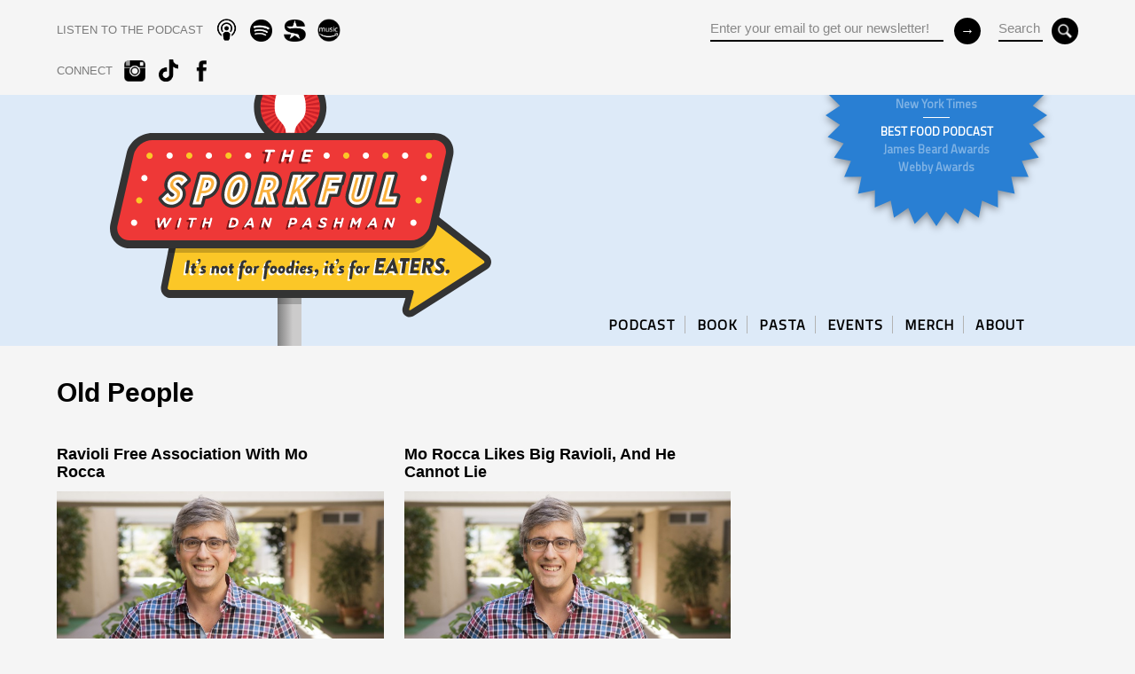

--- FILE ---
content_type: text/html; charset=UTF-8
request_url: https://www.sporkful.com/tag/old-people/
body_size: 8357
content:
		

<html>
	<head>
		<meta charset="UTF-8" />
		<meta http-equiv="X-UA-Compatible" content="IE=edge,chrome=1"> 
	    <meta name="viewport" content="width=device-width, initial-scale=1.0, maximum-scale=1.0">
			
		   	<title>old people &laquo;   The Sporkful - It&#039;s not for foodies, it&#039;s for eaters.</title>		
		    
				<meta property="og:title" content="The Sporkful" />
			<meta property="og:description" content="It’s not for foodies. It’s for eaters." />
			<meta property="og:image" content="http://www.sporkful.com/?attachment_id=8115" />
			<meta property="og:url" content="http://www.sporkful.com/" />
			
		<link rel="icon" href="https://www.sporkful.com/wp-content/themes/sporkfulMKIII/img/sporkful_favicon.png" />	
		
		<link href="https://fonts.googleapis.com/css?family=Titillium+Web&display=swap" rel="stylesheet">
		
		<!-- HTML5 Mobile Boilerplate -->
		<!--[if IEMobile 7]><html class="no-js iem7"><![endif]-->
		<!--[if (gt IEMobile 7)|!(IEMobile)]><!--><html class="no-js" lang="en"><!--<![endif]-->

		<!-- HTML5 Boilerplate -->
		<!--[if lt IE 7]><html class="no-js lt-ie9 lt-ie8 lt-ie7" lang="en"> <![endif]-->
		<!--[if (IE 7)&!(IEMobile)]><html class="no-js lt-ie9 lt-ie8" lang="en"><![endif]-->
		<!--[if (IE 8)&!(IEMobile)]><html class="no-js lt-ie9" lang="en"><![endif]-->
		<!--[if gt IE 8]><!--> <html class="no-js" lang="en"><!--<![endif]-->
		
		<!-- Responsive & mobile -->
		<meta name="HandheldFriendly" content="True">
		<meta name="MobileOptimized" content="320">
		<meta name="viewport" content="width=device-width, initial-scale=1.0">
		
		<meta name="apple-itunes-app" content="app-id=350709629">
		
		<!-- Start: GPT Sync -->
		<script type='text/javascript'>
			var gptadslots=[];
			(function(){
				var useSSL = 'https:' == document.location.protocol;
				var src = (useSSL ? 'https:' : 'http:') + '//www.googletagservices.com/tag/js/gpt.js';
				document.write('<scr' + 'ipt src="' + src + '"></scr' + 'ipt>');
			})();
		</script>

		<script type="text/javascript">
	
				//Adslot 1 declaration
				gptadslots[1]= googletag.defineSlot('/6483581/leaderboard/sporkful_leaderboard', [[970,415]],'div-gpt-ad-869473965348328447-1').addService(googletag.pubads());

				googletag.pubads().enableSingleRequest();
				googletag.pubads().enableSyncRendering();
				googletag.enableServices();

		</script>
		<!-- End: GPT -->
		
		<!-- Global site tag (gtag.js) - Google Analytics -->
		<script async src="https://www.googletagmanager.com/gtag/js?id=G-XQ88DMYF59"></script>
		<script>
		  window.dataLayer = window.dataLayer || [];
		  function gtag(){dataLayer.push(arguments);}
		  gtag('js', new Date());

		  gtag('config', 'G-XQ88DMYF59');
		</script>
		
				

	<meta name='robots' content='max-image-preview:large' />
	<style>img:is([sizes="auto" i], [sizes^="auto," i]) { contain-intrinsic-size: 3000px 1500px }</style>
	<link rel='dns-prefetch' href='//d3a005dv9q91mu.cloudfront.net' />
<link rel='dns-prefetch' href='//ajax.googleapis.com' />
<link rel='dns-prefetch' href='//s7.addthis.com' />
<link rel='dns-prefetch' href='//web-player.art19.com' />
<link rel="alternate" type="application/rss+xml" title="The Sporkful &raquo; old people Tag Feed" href="https://www.sporkful.com/tag/old-people/feed/" />
<script type="text/javascript">
/* <![CDATA[ */
window._wpemojiSettings = {"baseUrl":"https:\/\/s.w.org\/images\/core\/emoji\/15.0.3\/72x72\/","ext":".png","svgUrl":"https:\/\/s.w.org\/images\/core\/emoji\/15.0.3\/svg\/","svgExt":".svg","source":{"concatemoji":"https:\/\/www.sporkful.com\/wp-includes\/js\/wp-emoji-release.min.js?ver=6.7.4"}};
/*! This file is auto-generated */
!function(i,n){var o,s,e;function c(e){try{var t={supportTests:e,timestamp:(new Date).valueOf()};sessionStorage.setItem(o,JSON.stringify(t))}catch(e){}}function p(e,t,n){e.clearRect(0,0,e.canvas.width,e.canvas.height),e.fillText(t,0,0);var t=new Uint32Array(e.getImageData(0,0,e.canvas.width,e.canvas.height).data),r=(e.clearRect(0,0,e.canvas.width,e.canvas.height),e.fillText(n,0,0),new Uint32Array(e.getImageData(0,0,e.canvas.width,e.canvas.height).data));return t.every(function(e,t){return e===r[t]})}function u(e,t,n){switch(t){case"flag":return n(e,"\ud83c\udff3\ufe0f\u200d\u26a7\ufe0f","\ud83c\udff3\ufe0f\u200b\u26a7\ufe0f")?!1:!n(e,"\ud83c\uddfa\ud83c\uddf3","\ud83c\uddfa\u200b\ud83c\uddf3")&&!n(e,"\ud83c\udff4\udb40\udc67\udb40\udc62\udb40\udc65\udb40\udc6e\udb40\udc67\udb40\udc7f","\ud83c\udff4\u200b\udb40\udc67\u200b\udb40\udc62\u200b\udb40\udc65\u200b\udb40\udc6e\u200b\udb40\udc67\u200b\udb40\udc7f");case"emoji":return!n(e,"\ud83d\udc26\u200d\u2b1b","\ud83d\udc26\u200b\u2b1b")}return!1}function f(e,t,n){var r="undefined"!=typeof WorkerGlobalScope&&self instanceof WorkerGlobalScope?new OffscreenCanvas(300,150):i.createElement("canvas"),a=r.getContext("2d",{willReadFrequently:!0}),o=(a.textBaseline="top",a.font="600 32px Arial",{});return e.forEach(function(e){o[e]=t(a,e,n)}),o}function t(e){var t=i.createElement("script");t.src=e,t.defer=!0,i.head.appendChild(t)}"undefined"!=typeof Promise&&(o="wpEmojiSettingsSupports",s=["flag","emoji"],n.supports={everything:!0,everythingExceptFlag:!0},e=new Promise(function(e){i.addEventListener("DOMContentLoaded",e,{once:!0})}),new Promise(function(t){var n=function(){try{var e=JSON.parse(sessionStorage.getItem(o));if("object"==typeof e&&"number"==typeof e.timestamp&&(new Date).valueOf()<e.timestamp+604800&&"object"==typeof e.supportTests)return e.supportTests}catch(e){}return null}();if(!n){if("undefined"!=typeof Worker&&"undefined"!=typeof OffscreenCanvas&&"undefined"!=typeof URL&&URL.createObjectURL&&"undefined"!=typeof Blob)try{var e="postMessage("+f.toString()+"("+[JSON.stringify(s),u.toString(),p.toString()].join(",")+"));",r=new Blob([e],{type:"text/javascript"}),a=new Worker(URL.createObjectURL(r),{name:"wpTestEmojiSupports"});return void(a.onmessage=function(e){c(n=e.data),a.terminate(),t(n)})}catch(e){}c(n=f(s,u,p))}t(n)}).then(function(e){for(var t in e)n.supports[t]=e[t],n.supports.everything=n.supports.everything&&n.supports[t],"flag"!==t&&(n.supports.everythingExceptFlag=n.supports.everythingExceptFlag&&n.supports[t]);n.supports.everythingExceptFlag=n.supports.everythingExceptFlag&&!n.supports.flag,n.DOMReady=!1,n.readyCallback=function(){n.DOMReady=!0}}).then(function(){return e}).then(function(){var e;n.supports.everything||(n.readyCallback(),(e=n.source||{}).concatemoji?t(e.concatemoji):e.wpemoji&&e.twemoji&&(t(e.twemoji),t(e.wpemoji)))}))}((window,document),window._wpemojiSettings);
/* ]]> */
</script>
<style id='wp-emoji-styles-inline-css' type='text/css'>

	img.wp-smiley, img.emoji {
		display: inline !important;
		border: none !important;
		box-shadow: none !important;
		height: 1em !important;
		width: 1em !important;
		margin: 0 0.07em !important;
		vertical-align: -0.1em !important;
		background: none !important;
		padding: 0 !important;
	}
</style>
<link rel='stylesheet' id='wp-block-library-css' href='https://www.sporkful.com/wp-includes/css/dist/block-library/style.min.css?ver=6.7.4' type='text/css' media='all' />
<style id='classic-theme-styles-inline-css' type='text/css'>
/*! This file is auto-generated */
.wp-block-button__link{color:#fff;background-color:#32373c;border-radius:9999px;box-shadow:none;text-decoration:none;padding:calc(.667em + 2px) calc(1.333em + 2px);font-size:1.125em}.wp-block-file__button{background:#32373c;color:#fff;text-decoration:none}
</style>
<style id='global-styles-inline-css' type='text/css'>
:root{--wp--preset--aspect-ratio--square: 1;--wp--preset--aspect-ratio--4-3: 4/3;--wp--preset--aspect-ratio--3-4: 3/4;--wp--preset--aspect-ratio--3-2: 3/2;--wp--preset--aspect-ratio--2-3: 2/3;--wp--preset--aspect-ratio--16-9: 16/9;--wp--preset--aspect-ratio--9-16: 9/16;--wp--preset--color--black: #000000;--wp--preset--color--cyan-bluish-gray: #abb8c3;--wp--preset--color--white: #ffffff;--wp--preset--color--pale-pink: #f78da7;--wp--preset--color--vivid-red: #cf2e2e;--wp--preset--color--luminous-vivid-orange: #ff6900;--wp--preset--color--luminous-vivid-amber: #fcb900;--wp--preset--color--light-green-cyan: #7bdcb5;--wp--preset--color--vivid-green-cyan: #00d084;--wp--preset--color--pale-cyan-blue: #8ed1fc;--wp--preset--color--vivid-cyan-blue: #0693e3;--wp--preset--color--vivid-purple: #9b51e0;--wp--preset--gradient--vivid-cyan-blue-to-vivid-purple: linear-gradient(135deg,rgba(6,147,227,1) 0%,rgb(155,81,224) 100%);--wp--preset--gradient--light-green-cyan-to-vivid-green-cyan: linear-gradient(135deg,rgb(122,220,180) 0%,rgb(0,208,130) 100%);--wp--preset--gradient--luminous-vivid-amber-to-luminous-vivid-orange: linear-gradient(135deg,rgba(252,185,0,1) 0%,rgba(255,105,0,1) 100%);--wp--preset--gradient--luminous-vivid-orange-to-vivid-red: linear-gradient(135deg,rgba(255,105,0,1) 0%,rgb(207,46,46) 100%);--wp--preset--gradient--very-light-gray-to-cyan-bluish-gray: linear-gradient(135deg,rgb(238,238,238) 0%,rgb(169,184,195) 100%);--wp--preset--gradient--cool-to-warm-spectrum: linear-gradient(135deg,rgb(74,234,220) 0%,rgb(151,120,209) 20%,rgb(207,42,186) 40%,rgb(238,44,130) 60%,rgb(251,105,98) 80%,rgb(254,248,76) 100%);--wp--preset--gradient--blush-light-purple: linear-gradient(135deg,rgb(255,206,236) 0%,rgb(152,150,240) 100%);--wp--preset--gradient--blush-bordeaux: linear-gradient(135deg,rgb(254,205,165) 0%,rgb(254,45,45) 50%,rgb(107,0,62) 100%);--wp--preset--gradient--luminous-dusk: linear-gradient(135deg,rgb(255,203,112) 0%,rgb(199,81,192) 50%,rgb(65,88,208) 100%);--wp--preset--gradient--pale-ocean: linear-gradient(135deg,rgb(255,245,203) 0%,rgb(182,227,212) 50%,rgb(51,167,181) 100%);--wp--preset--gradient--electric-grass: linear-gradient(135deg,rgb(202,248,128) 0%,rgb(113,206,126) 100%);--wp--preset--gradient--midnight: linear-gradient(135deg,rgb(2,3,129) 0%,rgb(40,116,252) 100%);--wp--preset--font-size--small: 13px;--wp--preset--font-size--medium: 20px;--wp--preset--font-size--large: 36px;--wp--preset--font-size--x-large: 42px;--wp--preset--spacing--20: 0.44rem;--wp--preset--spacing--30: 0.67rem;--wp--preset--spacing--40: 1rem;--wp--preset--spacing--50: 1.5rem;--wp--preset--spacing--60: 2.25rem;--wp--preset--spacing--70: 3.38rem;--wp--preset--spacing--80: 5.06rem;--wp--preset--shadow--natural: 6px 6px 9px rgba(0, 0, 0, 0.2);--wp--preset--shadow--deep: 12px 12px 50px rgba(0, 0, 0, 0.4);--wp--preset--shadow--sharp: 6px 6px 0px rgba(0, 0, 0, 0.2);--wp--preset--shadow--outlined: 6px 6px 0px -3px rgba(255, 255, 255, 1), 6px 6px rgba(0, 0, 0, 1);--wp--preset--shadow--crisp: 6px 6px 0px rgba(0, 0, 0, 1);}:where(.is-layout-flex){gap: 0.5em;}:where(.is-layout-grid){gap: 0.5em;}body .is-layout-flex{display: flex;}.is-layout-flex{flex-wrap: wrap;align-items: center;}.is-layout-flex > :is(*, div){margin: 0;}body .is-layout-grid{display: grid;}.is-layout-grid > :is(*, div){margin: 0;}:where(.wp-block-columns.is-layout-flex){gap: 2em;}:where(.wp-block-columns.is-layout-grid){gap: 2em;}:where(.wp-block-post-template.is-layout-flex){gap: 1.25em;}:where(.wp-block-post-template.is-layout-grid){gap: 1.25em;}.has-black-color{color: var(--wp--preset--color--black) !important;}.has-cyan-bluish-gray-color{color: var(--wp--preset--color--cyan-bluish-gray) !important;}.has-white-color{color: var(--wp--preset--color--white) !important;}.has-pale-pink-color{color: var(--wp--preset--color--pale-pink) !important;}.has-vivid-red-color{color: var(--wp--preset--color--vivid-red) !important;}.has-luminous-vivid-orange-color{color: var(--wp--preset--color--luminous-vivid-orange) !important;}.has-luminous-vivid-amber-color{color: var(--wp--preset--color--luminous-vivid-amber) !important;}.has-light-green-cyan-color{color: var(--wp--preset--color--light-green-cyan) !important;}.has-vivid-green-cyan-color{color: var(--wp--preset--color--vivid-green-cyan) !important;}.has-pale-cyan-blue-color{color: var(--wp--preset--color--pale-cyan-blue) !important;}.has-vivid-cyan-blue-color{color: var(--wp--preset--color--vivid-cyan-blue) !important;}.has-vivid-purple-color{color: var(--wp--preset--color--vivid-purple) !important;}.has-black-background-color{background-color: var(--wp--preset--color--black) !important;}.has-cyan-bluish-gray-background-color{background-color: var(--wp--preset--color--cyan-bluish-gray) !important;}.has-white-background-color{background-color: var(--wp--preset--color--white) !important;}.has-pale-pink-background-color{background-color: var(--wp--preset--color--pale-pink) !important;}.has-vivid-red-background-color{background-color: var(--wp--preset--color--vivid-red) !important;}.has-luminous-vivid-orange-background-color{background-color: var(--wp--preset--color--luminous-vivid-orange) !important;}.has-luminous-vivid-amber-background-color{background-color: var(--wp--preset--color--luminous-vivid-amber) !important;}.has-light-green-cyan-background-color{background-color: var(--wp--preset--color--light-green-cyan) !important;}.has-vivid-green-cyan-background-color{background-color: var(--wp--preset--color--vivid-green-cyan) !important;}.has-pale-cyan-blue-background-color{background-color: var(--wp--preset--color--pale-cyan-blue) !important;}.has-vivid-cyan-blue-background-color{background-color: var(--wp--preset--color--vivid-cyan-blue) !important;}.has-vivid-purple-background-color{background-color: var(--wp--preset--color--vivid-purple) !important;}.has-black-border-color{border-color: var(--wp--preset--color--black) !important;}.has-cyan-bluish-gray-border-color{border-color: var(--wp--preset--color--cyan-bluish-gray) !important;}.has-white-border-color{border-color: var(--wp--preset--color--white) !important;}.has-pale-pink-border-color{border-color: var(--wp--preset--color--pale-pink) !important;}.has-vivid-red-border-color{border-color: var(--wp--preset--color--vivid-red) !important;}.has-luminous-vivid-orange-border-color{border-color: var(--wp--preset--color--luminous-vivid-orange) !important;}.has-luminous-vivid-amber-border-color{border-color: var(--wp--preset--color--luminous-vivid-amber) !important;}.has-light-green-cyan-border-color{border-color: var(--wp--preset--color--light-green-cyan) !important;}.has-vivid-green-cyan-border-color{border-color: var(--wp--preset--color--vivid-green-cyan) !important;}.has-pale-cyan-blue-border-color{border-color: var(--wp--preset--color--pale-cyan-blue) !important;}.has-vivid-cyan-blue-border-color{border-color: var(--wp--preset--color--vivid-cyan-blue) !important;}.has-vivid-purple-border-color{border-color: var(--wp--preset--color--vivid-purple) !important;}.has-vivid-cyan-blue-to-vivid-purple-gradient-background{background: var(--wp--preset--gradient--vivid-cyan-blue-to-vivid-purple) !important;}.has-light-green-cyan-to-vivid-green-cyan-gradient-background{background: var(--wp--preset--gradient--light-green-cyan-to-vivid-green-cyan) !important;}.has-luminous-vivid-amber-to-luminous-vivid-orange-gradient-background{background: var(--wp--preset--gradient--luminous-vivid-amber-to-luminous-vivid-orange) !important;}.has-luminous-vivid-orange-to-vivid-red-gradient-background{background: var(--wp--preset--gradient--luminous-vivid-orange-to-vivid-red) !important;}.has-very-light-gray-to-cyan-bluish-gray-gradient-background{background: var(--wp--preset--gradient--very-light-gray-to-cyan-bluish-gray) !important;}.has-cool-to-warm-spectrum-gradient-background{background: var(--wp--preset--gradient--cool-to-warm-spectrum) !important;}.has-blush-light-purple-gradient-background{background: var(--wp--preset--gradient--blush-light-purple) !important;}.has-blush-bordeaux-gradient-background{background: var(--wp--preset--gradient--blush-bordeaux) !important;}.has-luminous-dusk-gradient-background{background: var(--wp--preset--gradient--luminous-dusk) !important;}.has-pale-ocean-gradient-background{background: var(--wp--preset--gradient--pale-ocean) !important;}.has-electric-grass-gradient-background{background: var(--wp--preset--gradient--electric-grass) !important;}.has-midnight-gradient-background{background: var(--wp--preset--gradient--midnight) !important;}.has-small-font-size{font-size: var(--wp--preset--font-size--small) !important;}.has-medium-font-size{font-size: var(--wp--preset--font-size--medium) !important;}.has-large-font-size{font-size: var(--wp--preset--font-size--large) !important;}.has-x-large-font-size{font-size: var(--wp--preset--font-size--x-large) !important;}
:where(.wp-block-post-template.is-layout-flex){gap: 1.25em;}:where(.wp-block-post-template.is-layout-grid){gap: 1.25em;}
:where(.wp-block-columns.is-layout-flex){gap: 2em;}:where(.wp-block-columns.is-layout-grid){gap: 2em;}
:root :where(.wp-block-pullquote){font-size: 1.5em;line-height: 1.6;}
</style>
<link rel='stylesheet' id='html5Reset-css' href='https://d3a005dv9q91mu.cloudfront.net/assets/css/html5reset.css?ver=6.7.4' type='text/css' media='all' />
<link rel='stylesheet' id='grid-css' href='https://d3a005dv9q91mu.cloudfront.net/assets/css/grid.css?ver=6.7.4' type='text/css' media='all' />
<link rel='stylesheet' id='barUI-css' href='https://www.sporkful.com/wp-content/themes/sporkfulMKIII/bar-ui/css/bar-ui.css?ver=6.7.4' type='text/css' media='all' />
<link rel='stylesheet' id='art19-css' href='https://web-player.art19.com/assets/current.css?ver=6.7.4' type='text/css' media='all' />
<link rel='stylesheet' id='panel-css' href='https://d3a005dv9q91mu.cloudfront.net/assets/css/panel.css?ver=6.7.4' type='text/css' media='all' />
<link rel='stylesheet' id='sporkful-colors-css' href='https://d3a005dv9q91mu.cloudfront.net/assets/css/colors.css?ver=6.7.4' type='text/css' media='all' />
<link rel='stylesheet' id='sporkful-styles-css' href='https://www.sporkful.com/wp-content/themes/sporkfulMKIII/style.css?ver=6.7.4' type='text/css' media='all' />
<script type="text/javascript" src="https://ajax.googleapis.com/ajax/libs/jquery/1.7.2/jquery.min.js?ver=1.7.2" id="jQuery-js"></script>
<script type="text/javascript" src="https://s7.addthis.com/js/250/addthis_widget.js?ver=1.0#pubid=xa-4da9f8702122acab" id="addThis-js"></script>
<script type="text/javascript" id="init-js-extra">
/* <![CDATA[ */
var headJS = {"siteurl":"https:\/\/www.sporkful.com","templateurl":"https:\/\/www.sporkful.com\/wp-content\/themes\/sporkfulMKIII"};
/* ]]> */
</script>
<script type="text/javascript" src="https://www.sporkful.com/wp-content/themes/sporkfulMKIII/js/init.js?ver=1.0" id="init-js"></script>
<link rel="https://api.w.org/" href="https://www.sporkful.com/wp-json/" /><link rel="alternate" title="JSON" type="application/json" href="https://www.sporkful.com/wp-json/wp/v2/tags/720" /><link rel="EditURI" type="application/rsd+xml" title="RSD" href="https://www.sporkful.com/xmlrpc.php?rsd" />
<meta name="generator" content="WordPress 6.7.4" />
<noscript><style>.lazyload[data-src]{display:none !important;}</style></noscript><style>.lazyload{background-image:none !important;}.lazyload:before{background-image:none !important;}</style>
</head>

 
 
<body class=" tag old-people post  ravioli-free-association-with-mo-rocca template-" >

<div id="wrap">

	<div id="header" class="back_default">
		<div class="section group">	
			<div class="center">
				<div class="col span_1_of_2">
					<div class="social-nav">
	<ul class="social">		
		<li class="CTA subscribe"><span>LISTEN TO THE PODCAST</span></li>						
				<li><a href="https://podcasts.apple.com/us/podcast/the-sporkful/id350709629" target="_blank" class="apple_podcast"></a></li>	
						<li><a href="https://open.spotify.com/show/2mkuRagvN1Xev56fWwvbrc" target="_blank" class="spotify"></a></li>	
						<li><a href="https://siriusxm.com/player/show-podcast/the-sporkful/fb369dfd-92ab-3bb9-80ec-77b3dacc95af?utm_medium=shared" target="_blank" class="sirius"></a></li>	
						<li><a href="https://music.amazon.com/podcasts/bc8dc200-76be-48f2-b2d4-11e25be14c23/the-sporkful" target="_blank" class="amazon"></a></li>	
			</ul>		
	<ul class="social tablet_hide">							
		<li class="CTA connect"><span>CONNECT</span></li>						
				<li><a href="https://www.instagram.com/thesporkful/" target="_blank" class="instagram"></a></li>	
						<li><a href="https://www.tiktok.com/@thesporkful?lang=en" target="_blank" class="tiktok"></a></li>	
						<li><a href="https://www.facebook.com/sporkful" target="_blank" class="fb"></a></li>	
					</ul>		
<!--social-nav-->
</div>				<!--col-->
				</div>		
				<div class="col span_1_of_2 right">
				
					<div class="search tablet_hide">
						<form role="search" method="get" id="searchform" action="https://www.sporkful.com/">
							<div>
								<input type="text" value="Search" name="s" id="s" aria-labelledby="searchform s" />
								<input type="submit" value="" name="" class="button" id="submit" aria-labelledby="searchform submit">
							</div>
						</form>
					<!--search-->
					</div>
				
					<div class="mail_form mobile_hide tablet_hide">
						<form action="//gmail.us6.list-manage.com/subscribe/post?u=9b7dd19ca3&amp;id=f1e7c37bfd" method="post" id="mc-embedded-subscribe-form" name="mc-embedded-subscribe-form" class="validate" target="_blank" novalidate>
	<div class="mc-field-group address-group">
		<input type="email" value="Enter your email to get our newsletter!" name="EMAIL" class="required email" id="mce-EMAIL" aria-labelledby="mc-embedded-subscribe-form mce-EMAIL">
	</div>
	 <!-- real people should not fill this in and expect good things - do not remove this or risk form bot signups-->
	<div style="position: absolute; left: -5000px;"><input type="text" name="b_4109fdd323aaac7078eadaa8f_4841254813" tabindex="-1" value="" aria-labelledby="mc-embedded-subscribe-form"></div>
	<input type="submit" value="&#8594;" name="subscribe" id="mc-embedded-subscribe" class="button" aria-labelledby="mc-embedded-subscribe-form mc-embedded-subscribe">
</form>					<!--mail-->
					</div>		
			
				<!--col-->
				</div>		
			<!--center-->
			</div>
			
			<div id="nav-toggle" class="mobile_only">
				<div class="nav-icon">
				  <span></span>
				  <span></span>
				  <span></span>
				</div>
			<!--nav-toggle-->
			</div>					
			
		<!--section-->
		</div>
		
			
		<div class="panel from-right mobile_only">
	<div class="panel-container">
		<div class="panel-content">		
			<nav>
				<ul id=\"menu-primary\" class=\"menu\"><li id="menu-item-16221" class="menu-item menu-item-type-taxonomy menu-item-object-post_tag menu-item-16221"><a href="https://www.sporkful.com/tag/podcast-episodes/">PODCAST</a></li>
<li id="menu-item-18977" class="menu-item menu-item-type-post_type menu-item-object-page menu-item-18977"><a href="https://www.sporkful.com/anythings-pastable/">BOOK</a></li>
<li id="menu-item-16222" class="menu-item menu-item-type-custom menu-item-object-custom menu-item-16222"><a href="https://www.sporkful.com/how-to-buy-cascatelli-new-pasta-shape-sporkful-dan-pashman/">PASTA</a></li>
<li id="menu-item-19398" class="menu-item menu-item-type-post_type menu-item-object-page menu-item-19398"><a href="https://www.sporkful.com/events/">EVENTS</a></li>
<li id="menu-item-16225" class="menu-item menu-item-type-custom menu-item-object-custom menu-item-16225"><a href="https://www.podswag.com/collections/the-sporkful">MERCH</a></li>
<li id="menu-item-16226" class="menu-item menu-item-type-post_type menu-item-object-page menu-item-16226"><a href="https://www.sporkful.com/about/">ABOUT</a></li>
</ul>	
				</nav>					
				
			<div class="social-nav">
	<ul class="social">		
		<li class="CTA subscribe"><span>LISTEN TO THE PODCAST</span></li>						
				<li><a href="https://podcasts.apple.com/us/podcast/the-sporkful/id350709629" target="_blank" class="apple_podcast"></a></li>	
						<li><a href="https://open.spotify.com/show/2mkuRagvN1Xev56fWwvbrc" target="_blank" class="spotify"></a></li>	
						<li><a href="https://siriusxm.com/player/show-podcast/the-sporkful/fb369dfd-92ab-3bb9-80ec-77b3dacc95af?utm_medium=shared" target="_blank" class="sirius"></a></li>	
						<li><a href="https://music.amazon.com/podcasts/bc8dc200-76be-48f2-b2d4-11e25be14c23/the-sporkful" target="_blank" class="amazon"></a></li>	
			</ul>		
	<ul class="social tablet_hide">							
		<li class="CTA connect"><span>CONNECT</span></li>						
				<li><a href="https://www.instagram.com/thesporkful/" target="_blank" class="instagram"></a></li>	
						<li><a href="https://www.tiktok.com/@thesporkful?lang=en" target="_blank" class="tiktok"></a></li>	
						<li><a href="https://www.facebook.com/sporkful" target="_blank" class="fb"></a></li>	
					</ul>		
<!--social-nav-->
</div>			
			<div class="search_wrap">
				<form role="search" method="get" id="searchform2" action="https://www.sporkful.com/">
					<div>
						<input type="text" value="Search" name="s" id="s2" aria-labelledby="searchform2 s2" /><br/>
						<input type="submit" value="&#8594;" name="" class="button" aria-labelledby="searchform2">
					</div>
				</form>
			</div>
			
			<div class="mail_wrap">
				<form action="//gmail.us6.list-manage.com/subscribe/post?u=9b7dd19ca3&amp;id=f1e7c37bfd" method="post" id="mc-embedded-subscribe-form-panel" name="mc-embedded-subscribe-form" class="validate" target="_blank" novalidate>
	<div class="mc-field-group address-group">
		<input type="email" value="Enter your email to get our newsletter!" name="EMAIL" class="required email" id="mce-EMAIL-panel" aria-labelledby="mc-embedded-subscribe-form-panel mce-EMAIL-panel">
	</div>
	 <!-- real people should not fill this in and expect good things - do not remove this or risk form bot signups-->
	<div style="position: absolute; left: -5000px;"><input type="text" name="b_4109fdd323aaac7078eadaa8f_4841254813" tabindex="-1" value="" aria-labelledby="mc-embedded-subscribe-form-panel"></div>
	<input type="submit" value="&#8594;" name="subscribe" id="mc-embedded-subscribe-panel" class="button" aria-labelledby="mc-embedded-subscribe-form-panel mc-embedded-subscribe-panel">
</form>			</div>	<!-- mail-form -->
			
		</div> <!-- panel-content -->
	</div> <!-- panel-container -->
</div> <!-- panel -->
			
		<!--header-->
	</div>	
	
	
<div class="section group masthead">
	<div class="center">
		<a href="https://www.sporkful.com" class="home"></a>

		<div class="badge-wrap mobile_hide">
				
			<svg xmlns="http://www.w3.org/2000/svg" width="24" height="24" viewBox="0 0 24 24"><path d="M12 0l1.027 1.565 1.314-1.335.703 1.736 1.548-1.052.35 1.838 1.725-.73-.015 1.873 1.833-.38-.38 1.833 1.873-.015-.731 1.724 1.84.351-1.053 1.548 1.736.703-1.335 1.313 1.565 1.028-1.565 1.028 1.335 1.313-1.736.703 1.053 1.548-1.84.351.731 1.724-1.873-.015.38 1.833-1.833-.38.015 1.873-1.725-.73-.35 1.838-1.548-1.052-.703 1.736-1.314-1.335-1.027 1.565-1.027-1.565-1.314 1.335-.703-1.736-1.548 1.052-.35-1.838-1.725.73.015-1.873-1.833.38.38-1.833-1.873.015.731-1.724-1.84-.351 1.053-1.548-1.736-.703 1.335-1.313-1.565-1.028 1.565-1.028-1.335-1.313 1.736-.703-1.053-1.548 1.84-.351-.731-1.724 1.873.015-.38-1.833 1.833.38-.015-1.873 1.725.73.35-1.838 1.548 1.052.703-1.736 1.314 1.335z"/></svg>
		
	
			<div class="badge-container">			
				<div class="badge-content">
				  <div class="badge">
				  	<ul style="margin-top:-13px">
 	<li><strong>10 BEST PODCASTS OF THE YEAR</strong></li>
 	<li>New York Times</li>
 	<li><strong>BEST FOOD PODCAST</strong></li>
 	<li>James Beard Awards</li>
 	<li>Webby Awards</li>
</ul>					<!--badge-->
				  </div>
				<!--badge-content-->
				</div>
				<!--badge-container-->
				</div>
		<!--badge-wrap-->
		</div>
	
			
		<div class="nav-wrap mobile_hide">
			<div class="nav-wrap">
	<nav>
		<ul id=\"menu-primary-1\" class=\"sf-menu\"><li class="menu-item menu-item-type-taxonomy menu-item-object-post_tag menu-item-16221"><a href="https://www.sporkful.com/tag/podcast-episodes/">PODCAST</a><span class="bar"></span></li>
<li class="menu-item menu-item-type-post_type menu-item-object-page menu-item-18977"><a href="https://www.sporkful.com/anythings-pastable/">BOOK</a><span class="bar"></span></li>
<li class="menu-item menu-item-type-custom menu-item-object-custom menu-item-16222"><a href="https://www.sporkful.com/how-to-buy-cascatelli-new-pasta-shape-sporkful-dan-pashman/">PASTA</a><span class="bar"></span></li>
<li class="menu-item menu-item-type-post_type menu-item-object-page menu-item-19398"><a href="https://www.sporkful.com/events/">EVENTS</a><span class="bar"></span></li>
<li class="menu-item menu-item-type-custom menu-item-object-custom menu-item-16225"><a href="https://www.podswag.com/collections/the-sporkful">MERCH</a><span class="bar"></span></li>
<li class="menu-item menu-item-type-post_type menu-item-object-page menu-item-16226"><a href="https://www.sporkful.com/about/">ABOUT</a><span class="bar"></span></li>
</ul>	</nav>
<!--nav-wrap-->
</div>	

		</div>
	<!--center-->
	</div>
<!--section-->
</div>

<div class="recognition_mobile">
	<div class="center">
		<ul style="margin-top:-5px">
 	<li><strong>10 BEST PODCASTS OF THE YEAR</strong></li>
 	<li>New York Times</li>
 	<li><strong>BEST FOOD PODCAST</strong></li>
 	<li>James Beard Awards &amp; Webby Awards</li>
</ul>	<!--center-->
	</div>
<!--recognition_mobile-->
</div>

 <div class="main">	
 
 	<div class="section group center guttered page-title">
		<h2>old people</h2>
	</div>
	
			
	<div class="section group guttered">
		<div class="center">
			
<div class="col span_1_of_3  col_first">		
		<div class="title">	
			<h3><a href="https://www.sporkful.com/ravioli-free-association-with-mo-rocca/">Ravioli Free Association With Mo Rocca</a></h3>		<!--title-->
		</div>	
		
		<div class="entry">
		
			<div class="media">
				<div class="media-thumb audio-thumb">
					<a href="https://www.sporkful.com/ravioli-free-association-with-mo-rocca/"><img src="[data-uri]"  width="735" height="488" alt="Ravioli Free Association With Mo Rocca" data-src="https://www.sporkful.com/wp-content/uploads/2014/09/Host-Mo-Rocca-of-Cooking-Channels-My-Grandmothers-Ravioli1-735x488.jpg" decoding="async" class="lazyload" data-eio-rwidth="735" data-eio-rheight="488" /><noscript><img src="https://www.sporkful.com/wp-content/uploads/2014/09/Host-Mo-Rocca-of-Cooking-Channels-My-Grandmothers-Ravioli1-735x488.jpg"  width="735" height="488" alt="Ravioli Free Association With Mo Rocca" data-eio="l" /></noscript></a>
				<!--media-thumb-->
				</div>
			<!--media-->
			</div>		
			
			<div class="clear"></div>
	
					
		
				
									
				<div class="excerpt extend_height">
		<div class="inner">
			<p> The humorist gets deep on ravioli – from Chef Boyardee to his grandma's recipe to "the Kenny G of ravioli." Plus Mo and Dan debate Latin grammar, and Mo tells us about a meal that almost killed him. </p>
			<div class="clear"></div>
			<div class="entry_actions_wrap">
				<div class="inner">
					<div class="entry_actions">
					<a href="https://www.sporkful.com/ravioli-free-association-with-mo-rocca/" class="more">More</a>
											<div class="addthis_default_style right">
							<a class="addthis_button_facebook_like" fb:like:layout="button_count" 
							  addthis:url="https://www.sporkful.com/ravioli-free-association-with-mo-rocca/"
							  addthis:title="Ravioli Free Association With Mo Rocca"
							  addthis:description="The humorist gets deep on ravioli – from Chef Boyardee to his grandma's recipe to "the Kenny G of ravioli." Plus Mo and Dan debate Latin grammar, and Mo tells us about a meal that almost killed him."></a>
							<a class="addthis_button_tweet"
							  addthis:url="https://www.sporkful.com/ravioli-free-association-with-mo-rocca/"
							  addthis:title=""></a>
						<!--addthis-->	  
						</div> 
						
				<!--entry-actions-->
				</div>
			<!--inner-->
			</div>
			<!--entry-wrap-->
			</div>
		<!--inner-->
		</div>
	<!--excerpt-->		
	 </div>	

		
		
		<!--entry--> 
		</div> 
				
<!--col-->
				</div><div class="col span_1_of_3 ">		
		<div class="title">	
			<h3><a href="https://www.sporkful.com/mo-rocca-likes-big-ravioli-and-he-cannot-lie/">Mo Rocca Likes Big Ravioli, And He Cannot Lie</a></h3>		<!--title-->
		</div>	
		
		<div class="entry">
		
			<div class="media">
				<div class="media-thumb audio-thumb">
					<a href="https://www.sporkful.com/mo-rocca-likes-big-ravioli-and-he-cannot-lie/"><img src="[data-uri]"  width="735" height="488" alt="Mo Rocca Likes Big Ravioli, And He Cannot Lie" data-src="https://www.sporkful.com/wp-content/uploads/2014/09/Host-Mo-Rocca-of-Cooking-Channels-My-Grandmothers-Ravioli1-735x488.jpg" decoding="async" class="lazyload" data-eio-rwidth="735" data-eio-rheight="488" /><noscript><img src="https://www.sporkful.com/wp-content/uploads/2014/09/Host-Mo-Rocca-of-Cooking-Channels-My-Grandmothers-Ravioli1-735x488.jpg"  width="735" height="488" alt="Mo Rocca Likes Big Ravioli, And He Cannot Lie" data-eio="l" /></noscript></a>
				<!--media-thumb-->
				</div>
			<!--media-->
			</div>		
			
			<div class="clear"></div>
	
					
		
				
									
				<div class="excerpt extend_height">
		<div class="inner">
			<p> The humorist and Cooking Channel host joins Dan to talk about his grandma, debate whether square or round ravioli is better, and tell us which variety is the Kenny G of ravioli. </p>
			<div class="clear"></div>
			<div class="entry_actions_wrap">
				<div class="inner">
					<div class="entry_actions">
					<a href="https://www.sporkful.com/mo-rocca-likes-big-ravioli-and-he-cannot-lie/" class="more">More</a>
											<div class="addthis_default_style right">
							<a class="addthis_button_facebook_like" fb:like:layout="button_count" 
							  addthis:url="https://www.sporkful.com/mo-rocca-likes-big-ravioli-and-he-cannot-lie/"
							  addthis:title="Mo Rocca Likes Big Ravioli, And He Cannot Lie"
							  addthis:description="The humorist and Cooking Channel host joins Dan to talk about his grandma, debate whether square or round ravioli is better, and tell us which variety is the Kenny G of ravioli."></a>
							<a class="addthis_button_tweet"
							  addthis:url="https://www.sporkful.com/mo-rocca-likes-big-ravioli-and-he-cannot-lie/"
							  addthis:title=""></a>
						<!--addthis-->	  
						</div> 
						
				<!--entry-actions-->
				</div>
			<!--inner-->
			</div>
			<!--entry-wrap-->
			</div>
		<!--inner-->
		</div>
	<!--excerpt-->		
	 </div>	

		
		
		<!--entry--> 
		</div> 
				
<!--col-->
				</div>		<!--center-->
		</div>
	<!--section-->
	</div>
<!--main-wrap-->	
</div>	

<div id="footer">
		
	<div class="wrap">
	
	<div class="section group center guttered bottom_0">

		<div class="col span_2_of_3 right">		
			<ul class="pagination">		
	</ul>		<!--col-->
		</div>	

	<!--section-->	
	</div>

	<div class="wrap wrap_111">

		<div  class="section group center guttered">


			<div class="col span_2_of_12 footer_entry">
				<div class="nav-wrap">
					<nav>
						<ul id=\"menu-footer-1\" class=\"menu\"><li id="menu-item-16233" class="menu-item menu-item-type-taxonomy menu-item-object-post_tag menu-item-16233"><a href="https://www.sporkful.com/tag/podcast-episodes/">PODCAST</a></li>
<li id="menu-item-18976" class="menu-item menu-item-type-post_type menu-item-object-page menu-item-18976"><a href="https://www.sporkful.com/anythings-pastable/">BOOK</a></li>
<li id="menu-item-18859" class="menu-item menu-item-type-post_type menu-item-object-post menu-item-18859"><a href="https://www.sporkful.com/how-to-buy-cascatelli-new-pasta-shape-sporkful-dan-pashman/">PASTA</a></li>
<li id="menu-item-19399" class="menu-item menu-item-type-post_type menu-item-object-page menu-item-19399"><a href="https://www.sporkful.com/events/">EVENTS</a></li>
<li id="menu-item-18861" class="menu-item menu-item-type-custom menu-item-object-custom menu-item-18861"><a href="https://www.podswag.com/collections/the-sporkful">MERCH</a></li>
<li id="menu-item-18862" class="menu-item menu-item-type-post_type menu-item-object-page menu-item-18862"><a href="https://www.sporkful.com/about/">ABOUT</a></li>
</ul>					</nav>
				<!--nav-wrap-->
				</div>	
			<!--col-->
			</div>	

			<div class="col span_3_of_12 footer_entry">
				<div class="nav-wrap">
					<nav>
											</nav>
				<!--nav-wrap-->
				</div>			
			<!--col-->
			</div>
			
			
			<div class="col span_3_of_12 footer_entry">
				<div class="nav-wrap">
					<nav>
											</nav>
				<!--nav-wrap-->
				</div>		
			<!--col-->
			</div>
			
		<!--section-->
		</div>	

	<!--wrap-->	
	</div>	

	<div class="wrap wrap_black">

		<div id="legal" class="section group center guttered">

			<div id="copyright" class="col span_1_of_2">
				<p>	© 2009-2026 The Sporkful. All rights reserved. <br/>
				The Sporkful and Eat More Better are registered trademarks of Dan Pashman. </p>
			 </div>

			<div id="credits" class="col span_1_of_2 text_right">
				<p>Sporkful logo by <a href="http://www.lorihoffman.net" target="_blank">Lori Hoffman</a> and <a href="http://www.ericmeller.com" target="_blank">Eric Meller</a><br/>
				Site by <a href="http://www.celisdesign.com" target="_blank">Celis</a> </p>
			</div>
		
		<!--section-->
		</div>		

	<!--wrap_black-->	
	</div>	

	<!--wrap-->
	</div>

	<!--footer-->
	</div>

<!--page-wrap-->
</div>

<script type="text/javascript" id="eio-lazy-load-js-before">
/* <![CDATA[ */
var eio_lazy_vars = {"exactdn_domain":"","skip_autoscale":0,"threshold":0,"use_dpr":1};
/* ]]> */
</script>
<script type="text/javascript" src="https://www.sporkful.com/wp-content/plugins/ewww-image-optimizer/includes/lazysizes.min.js?ver=813" id="eio-lazy-load-js" async="async" data-wp-strategy="async"></script>
<script type="text/javascript" src="https://d3a005dv9q91mu.cloudfront.net/assets/js/vendor/jquery.cookie.js?ver=1.3.1" id="cookie-js"></script>
<script type="text/javascript" src="https://d3a005dv9q91mu.cloudfront.net/assets/js/vendor/modernizr-2.5.3-min.js?ver=2.5.3" id="modernizr-js"></script>
<script type="text/javascript" src="https://d3a005dv9q91mu.cloudfront.net/assets/js/vendor/jquery.easing.1.3.js?ver=1.3" id="jqueryEasing-js"></script>
<script type="text/javascript" src="https://d3a005dv9q91mu.cloudfront.net/assets/js/vendor/jquery.ui.widget.min.js?ver=1.10.3" id="jQueryUI-widget-js"></script>
<script type="text/javascript" src="https://d3a005dv9q91mu.cloudfront.net/assets/js/vendor/waypoints.min.js?ver=2.0.2" id="waypoints-js"></script>
<script type="text/javascript" src="https://d3a005dv9q91mu.cloudfront.net/assets/js/vendor/waypoints-sticky.min.js?ver=2.0.3" id="waypoints-sticky-js"></script>
<script type="text/javascript" src="https://d3a005dv9q91mu.cloudfront.net/assets/js/vendor/jquery.lazyload.min.js?ver=1.9.1" id="lazyLoad-js"></script>
<script type="text/javascript" src="https://d3a005dv9q91mu.cloudfront.net/assets/js/vendor/soundmanager2.js?ver=2.97a" id="soundmanager2-js"></script>
<script type="text/javascript" src="https://d3a005dv9q91mu.cloudfront.net/assets/js/vendor/bar-ui.js?ver=6.7.4" id="barUI-js"></script>

</body>
</html>